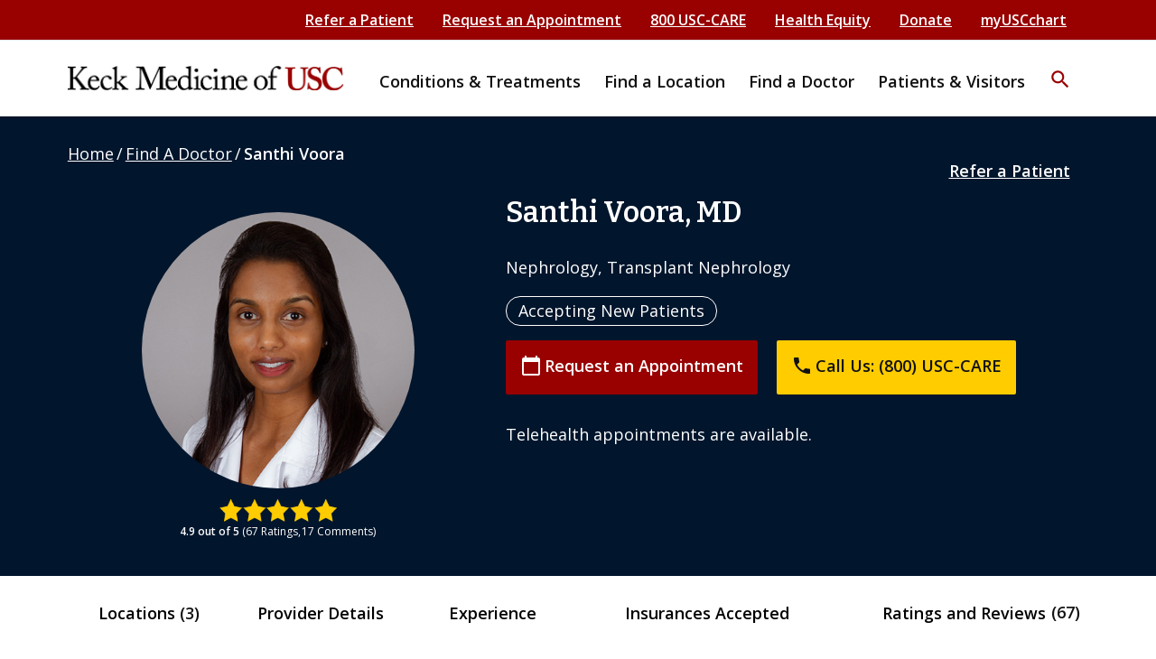

--- FILE ---
content_type: application/javascript
request_url: https://transparency.nrchealth.com/widget/api/org-profile/keckmedicine/npi/1669748851/5?view=profile&jsonp=jQuery111303343595558343839_1769235487452&surl=https://internalmedicine.usc.edu/provider/santhi-voora/&_=1769235487453
body_size: 1702
content:
jQuery111303343595558343839_1769235487452({"valid":true,"hostPrefix":"https://transparency.nrchealth.com","profile":{"name":"SANTHI VOORA MD","docprofileslug":"santhi-voora-md","docprofileId":579813,"specialty":"Unspecified","averageRating":4.871642,"averageRatingStr":"4.9","averageRatingPreciseStr":"4.87","averageStarRatingStr":"5","reviewcount":67,"reviewCountStr":"67 Ratings","reviewCountLabel":"Ratings","reviewBodyCountStr":"67 Ratings, 17 Comments","reviewBodyCountHtml":"<span itemprop=\"ratingCount\">67</span> Ratings, 17 Comments","bodycount":17,"bodyCountStr":"17 Comments","bodyCountLabel":"Comments","created":"2023-05-08 10:25:50.0","formattedCreated":"May 8, 2023","lastmodified":"2023-09-17 11:30:12.0","formattedLastmodified":"Sep 17, 2023","status":"live","destination":"org","questionRatings":[{"questionCount":67,"averageRating":4.880597,"averageRatingStr":"4.9","averageRatingPreciseStr":"4.88","averageStarRatingStr":"5","questionSlug":"Provider Explanations Easy to Understand","question":"Provider Explanations Easy to Understand"},{"questionCount":66,"averageRating":4.893939,"averageRatingStr":"4.9","averageRatingPreciseStr":"4.89","averageStarRatingStr":"5","questionSlug":"Provider Listened Carefully","question":"Provider Listened Carefully"},{"questionCount":67,"averageRating":4.820896,"averageRatingStr":"4.8","averageRatingPreciseStr":"4.82","averageStarRatingStr":"5","questionSlug":"Provider Gave Easy to Understand Instructions","question":"Provider Gave Easy to Understand Instructions"},{"questionCount":0,"averageRating":0.0,"averageRatingStr":"0.0","averageRatingPreciseStr":"0.00","averageStarRatingStr":"0","questionSlug":"Provider Knew Medical History","question":"Provider Knew Medical History"},{"questionCount":67,"averageRating":4.880597,"averageRatingStr":"4.9","averageRatingPreciseStr":"4.88","averageStarRatingStr":"5","questionSlug":"Provider Showed Respect","question":"Provider Showed Respect"},{"questionCount":0,"averageRating":0.0,"averageRatingStr":"0.0","averageRatingPreciseStr":"0.00","averageStarRatingStr":"0","questionSlug":"Provider Spent Enough Time","question":"Provider Spent Enough Time"}],"distribution":{"one":{"commentcount":0,"ratingcount":0,"ratingpercentage":"0.00"},"two":{"commentcount":0,"ratingcount":0,"ratingpercentage":"0.00"},"three":{"commentcount":0,"ratingcount":1,"ratingpercentage":"1.49"},"four":{"commentcount":1,"ratingcount":5,"ratingpercentage":"7.46"},"five":{"commentcount":16,"ratingcount":61,"ratingpercentage":"91.04"}}},"reviews":[{"reviewId":140937277,"reviewslug":"1712d0937277","rating":5,"hasbody":true,"body":"Always very professional. I don't get the feeling of being talked down to.","bodyForDisplay":"Always very professional. I don't get the feeling of being talked down to.","bodyText":"Comments","formattedDisplayName":"Anonymous","reviewdate":"2025-12-05 00:00:00.0","formattedReviewDate":"Dec 5, 2025","formattedReviewTimestamp":"2025-12-05T00:00:00Z","created":"2025-12-22 10:07:33.0","formattedCreated":"Dec 22, 2025","publishdate":"2026-01-15 05:02:24.0","formattedPublishDate":"Jan 15, 2026","reviewsource":"pressganey","destination":"org","docprofileId":579813,"profile":{"name":"SANTHI VOORA MD","docprofileslug":"santhi-voora-md","docprofileId":579813,"status":"live"}},{"reviewId":140025810,"reviewslug":"c92a07025810","rating":5,"hasbody":true,"body":"I've been blessed with a Dr that with her Patient load Still will Always make sure Our One on One is all that matters. Brava Dr V. She's incredible","bodyForDisplay":"I've been blessed with a Dr that with her Patient load Still will Always make sure Our One on One is all that matters. Brava Dr V. She's incredible","bodyText":"Comments","formattedDisplayName":"Anonymous","reviewdate":"2025-11-20 00:00:00.0","formattedReviewDate":"Nov 20, 2025","formattedReviewTimestamp":"2025-11-20T00:00:00Z","created":"2025-12-01 09:54:11.0","formattedCreated":"Dec 1, 2025","publishdate":"2026-01-15 13:14:26.0","formattedPublishDate":"Jan 15, 2026","reviewsource":"pressganey","destination":"org","docprofileId":579813,"profile":{"name":"SANTHI VOORA MD","docprofileslug":"santhi-voora-md","docprofileId":579813,"status":"live"}},{"reviewId":138239177,"reviewslug":"a6426b239177","rating":5,"hasbody":true,"body":"Dr Voora is exceptional, I would recommend her to anyone","bodyForDisplay":"Dr Voora is exceptional, I would recommend her to anyone","bodyText":"Comments","formattedDisplayName":"Anonymous","reviewdate":"2025-10-10 00:00:00.0","formattedReviewDate":"Oct 10, 2025","formattedReviewTimestamp":"2025-10-10T00:00:00Z","created":"2025-10-24 09:59:06.0","formattedCreated":"Oct 24, 2025","publishdate":"2025-12-15 13:19:03.0","formattedPublishDate":"Dec 15, 2025","reviewsource":"pressganey","destination":"org","docprofileId":579813,"profile":{"name":"SANTHI VOORA MD","docprofileslug":"santhi-voora-md","docprofileId":579813,"status":"live"}},{"reviewId":136888151,"reviewslug":"e996a9888151","rating":5,"hasbody":true,"body":"I Wished that USC providers could be my PCP , Kidney, Heart, all my organ and body parts doctors I'm amazed and very proud and definitely will recommend everyone there.","bodyForDisplay":"I Wished that USC providers could be my PCP , Kidney, Heart, all my organ and body parts doctors I'm amazed and very proud and definitely will recommend everyone there.","bodyText":"Comments","formattedDisplayName":"Anonymous","reviewdate":"2025-09-12 00:00:00.0","formattedReviewDate":"Sep 12, 2025","formattedReviewTimestamp":"2025-09-12T00:00:00Z","created":"2025-09-22 10:04:35.0","formattedCreated":"Sep 22, 2025","publishdate":"2025-10-15 12:29:31.0","formattedPublishDate":"Oct 15, 2025","reviewsource":"pressganey","destination":"org","docprofileId":579813,"profile":{"name":"SANTHI VOORA MD","docprofileslug":"santhi-voora-md","docprofileId":579813,"status":"live"}},{"reviewId":136588024,"reviewslug":"21467e588024","rating":5,"hasbody":true,"body":"With Speed and complete Accuracy Dr Voora went over my current situation. Awesome as Always","bodyForDisplay":"With Speed and complete Accuracy Dr Voora went over my current situation. Awesome as Always","bodyText":"Comments","formattedDisplayName":"Anonymous","reviewdate":"2025-08-28 00:00:00.0","formattedReviewDate":"Aug 28, 2025","formattedReviewTimestamp":"2025-08-28T00:00:00Z","created":"2025-09-15 10:01:43.0","formattedCreated":"Sep 15, 2025","publishdate":"2025-10-15 12:28:52.0","formattedPublishDate":"Oct 15, 2025","reviewsource":"pressganey","destination":"org","docprofileId":579813,"profile":{"name":"SANTHI VOORA MD","docprofileslug":"santhi-voora-md","docprofileId":579813,"status":"live"}}],"reviewMeta":{"recordCnt":17,"numberOfPages":4,"pageNum":1,"recordsPerPage":5,"moreUrl":"https://transparency.nrchealth.com/widget/api/reviews/org/579813/santhi-voora-md/5/2?view=profile&jsonp=?"}});

--- FILE ---
content_type: text/javascript
request_url: https://internalmedicine.usc.edu/wp-content/themes/understrap-child/js/google-maps-autocomplete.js
body_size: 5633
content:
 /*
  Google Places autocomplete + geocoding helpers
  - Uses provided API key and loads Google Maps Places once
  - Attaches autocomplete to:
      #header-location-city-state-zip-search-input
      #provider-search-page-address-input
      #location-search-page-address-input
  - Renders results into nearest .search-results or .city-state-zip-autocomplete-result-list
  - Sets window.siteSearchSelectedLocation = { lat, lng, address, place_id }
*/

//This is the generic Google Maps loader. It uses initGoogleMaps as the callback and loads Async
(function () {
  const GM_API_KEY = 'AIzaSyAwNlrFf7xYvDCIOCq4XtKCsd1tHwLcae0';
  const MIN_CHARS = 5;
  const DEBOUNCE_MS = 400;

  // Loader (only once)
  function loadGoogleMapsOnce() {
    if (typeof google !== 'undefined' && google.maps && google.maps.places) {
      if (typeof initGoogleMaps === 'function') initGoogleMaps();
      return;
    }
    if (document.querySelector('script[data-gm="sitesearch"]')) return;
    const s = document.createElement('script');
    s.setAttribute('data-gm', 'sitesearch');
    s.src = `https://maps.googleapis.com/maps/api/js?key=${encodeURIComponent(GM_API_KEY)}&libraries=marker,places&v=weekly&loading=async`;
    s.defer = true;
    s.async = true;
    document.head.appendChild(s);
  }

  // Small debounce helper
  function debounce(fn, wait) {
    let t = null;
    return function (...args) {
      clearTimeout(t);
      t = setTimeout(() => fn.apply(this, args), wait);
    };
  }

  // Helper: find list element to render results for a given input
  function resultsListForInput(input) {
    // prefer explicit results sibling lists used across theme
    const container = input.closest('.search-input-container, .search-bar, .location-search-filter-group') || input.parentNode;
    if (!container) return null;
    let list = container.querySelector('.city-state-zip-autocomplete-result-list, .search-results, .autocomplete-results');
    if (!list) {
      // fallback: document-level selector near IDs
      list = document.querySelector('.city-state-zip-autocomplete-result-list') || document.querySelector('.search-results');
    }
    return list;
  }

  // Render suggestions
  function renderSuggestions(listEl, suggestions, onSelect) {
    if (!listEl) return;
    listEl.innerHTML = '';
    if (!suggestions || suggestions.length === 0) {
      listEl.style.display = 'none';
      return;
    }
    suggestions.slice(0, 6).forEach(s => {
      const li = document.createElement('li');
      li.className = 'autocomplete-suggestion';
      li.textContent = s.description || s.Title || s;
      li.tabIndex = 0;
      li.addEventListener('click', () => onSelect(s));
      li.addEventListener('keydown', (e) => { if (e.key === 'Enter') onSelect(s); });
      listEl.appendChild(li);
    });
    listEl.style.display = 'block';
  }

  // Wrap PlacesService.getDetails in Promise
  function getPlaceDetailsAsync(placesService, placeId, fields = ['formatted_address', 'geometry']) {
    return new Promise((resolve, reject) => {
      placesService.getDetails({ placeId, fields }, (place, status) => {
        if (status === google.maps.places.PlacesServiceStatus.OK && place) resolve(place);
        else reject(status);
      });
    });
  }

  // Wrap Geocoder.geocode in Promise
  function geocodeAsync(geocoder, request) {
    return new Promise((resolve, reject) => {
      geocoder.geocode(request, (results, status) => {
        if (status === google.maps.GeocoderStatus.OK && results) resolve(results);
        else reject(status);
      });
    });
  }

  // Initialize autocompletes for inputs
  async function initGoogleMaps() {
    if (typeof google === 'undefined' || !google.maps) return;
    const autocompleteService = new google.maps.places.AutocompleteService();
    const geocoder = new google.maps.Geocoder();
    const placesService = new google.maps.places.PlacesService(document.createElement('div'));

    window.siteSearchSelectedLocation = window.siteSearchSelectedLocation || null;

    /**
     * Standalone geolocate + reverse-geocode helper.
     * Can be triggered from multiple buttons on the page and will populate the given input.
     * Returns the resolved location object { lat, lng, address, place_id } or null on failure.
     */
    window.geolocateAndLookup = async function (targetInputSelector) {
      if (typeof navigator === 'undefined' || !navigator.geolocation) {
        console.error('Geolocation not supported');
        return null;
      }

      // Resolve target input element (fallback order)
      let inputEl = null;
      if (targetInputSelector) inputEl = document.querySelector(targetInputSelector);
      inputEl = inputEl || document.querySelector('#location-search-page-address-input') || document.querySelector('#provider-search-page-address-input') || document.querySelector('#header-location-city-state-zip-search-input');

      try {
        const pos = await new Promise((resolve, reject) => {
          navigator.geolocation.getCurrentPosition(resolve, reject, { enableHighAccuracy: true, timeout: 10000, maximumAge: 300000 });
        });

        const lat = pos.coords.latitude;
        const lng = pos.coords.longitude;

        // Use the local geocoder instance to reverse geocode the coords
        const results = await geocodeAsync(geocoder, { location: { lat, lng } });
        if (results && results[0]) {
          const r = results[0];
          const resolved = {
            lat: typeof r.geometry.location.lat === 'function' ? r.geometry.location.lat() : r.geometry.location.lat,
            lng: typeof r.geometry.location.lng === 'function' ? r.geometry.location.lng() : r.geometry.location.lng,
            address: r.formatted_address,
            place_id: r.place_id || null
          };

          // store globally for other search code to consume
          window.siteSearchSelectedLocation = resolved;
          // populate the input if present
          if (inputEl) inputEl.value = resolved.address;

          return resolved;
        } else {
          console.warn('Reverse geocode returned no results for', lat, lng);
          return null;
        }
      } catch (err) {
        console.error('geolocateAndLookup failed', err);
        return null;
      }
    };

    // Wire geo buttons (multiple may exist). Buttons map to preferred input selectors.
    (function wireGeoButtons() {
      const mapping = {
        '#provider-local-browser-geolocate': '#provider-search-page-address-input',
        '#location-local-browser-geolocate': '#location-search-page-address-input',
        '#local-browser-geolocate': '#header-location-city-state-zip-search-input'
      };

      Object.keys(mapping).forEach(buttonSelector => {
        const els = document.querySelectorAll(buttonSelector);
        if (!els || els.length === 0) return;
        els.forEach(btn => {
          // avoid attaching twice
          if (btn._geolocateWired) return;
          btn._geolocateWired = true;

          btn.addEventListener('click', async (ev) => {
            ev.preventDefault();
            try {
              btn.classList.add('loading');
              await window.geolocateAndLookup(mapping[buttonSelector]);
            } catch (e) {
              console.error('Geo button handler error', e);
            } finally {
              btn.classList.remove('loading');
            }
          });
        });
      });
    })();

    // List of target inputs and names, this does not include the address input for events
    //If we add additional location input areas where we need autocomplete, we should include them here as part of this array
    const targets = [
      '#header-location-city-state-zip-search-input',
      '#provider-search-page-address-input',
      '#location-search-page-address-input'
    ];
    //for each the elements above
    targets.forEach(selector => {
      const input = document.querySelector(selector);
      if (!input) return;
      
      // Skip if already initialized to prevent duplicate event listeners
      if (input._gmAutocompleteInitialized) return;
      input._gmAutocompleteInitialized = true;

      const resultsList = resultsListForInput(input);
      const runSearch = debounce(async function (value) {
        if (!value || value.trim().length < MIN_CHARS) {
          if (resultsList) renderSuggestions(resultsList, []);
          return;
        }

        // Try Places Autocomplete predictions (prefer cities/regions + addresses)
        const q = value.trim();
        try {
          autocompleteService.getPlacePredictions({
            input: q,
            //bias to US; modify as needed
            componentRestrictions: { country: 'us' },
            types: ['address']
          }, async (predictions, status) => {
            if (status === google.maps.places.PlacesServiceStatus.OK && predictions && predictions.length) {
              renderSuggestions(resultsList, predictions, async (sel) => {
                try {
                  const place = await getPlaceDetailsAsync(placesService, sel.place_id, ['formatted_address', 'geometry', 'place_id']);
                  const loc = place.geometry && place.geometry.location;
                  if (loc) {
                    window.siteSearchSelectedLocation = {
                      lat: (typeof loc.lat === 'function') ? loc.lat() : loc.lat,
                      lng: (typeof loc.lng === 'function') ? loc.lng() : loc.lng,
                      address: place.formatted_address || sel.description,
                      place_id: place.place_id || sel.place_id
                    };
                    input.value = window.siteSearchSelectedLocation.address;
                  }
                  //you can console log a successful search result lat lon here in this function
                } catch (err) {
                  console.log("fallback: attempt geocode by text", err);
                  // fallback: attempt geocode by text
                  try {
                    const res = await geocodeAsync(geocoder, { address: sel.description, region: 'US' });
                    if (res && res[0] && res[0].geometry && res[0].geometry.location) {
                      const loc = res[0].geometry.location;
                      window.siteSearchSelectedLocation = {
                        lat: loc.lat(),
                        lng: loc.lng(),
                        address: res[0].formatted_address,
                        place_id: res[0].place_id
                      };
                      input.value = window.siteSearchSelectedLocation.address;
                    }
                  } catch (e) {
                    console.warn('places/details+geocode failed', e);
                  }
                }
                if (resultsList) renderSuggestions(resultsList, []);
              });
            } else {
              // fallback to geocoder text search if no predictions
              try {
                const gres = await geocodeAsync(geocoder, { address: q, region: 'US' });
                const suggestions = (gres || []).map(r => ({ description: r.formatted_address, _geocodeResult: r }));
                renderSuggestions(resultsList, suggestions, (sel) => {
                  const r = sel._geocodeResult;
                  const loc = r.geometry && r.geometry.location;
                  if (loc) {
                    window.siteSearchSelectedLocation = {
                      lat: loc.lat(),
                      lng: loc.lng(),
                      address: r.formatted_address,
                      place_id: r.place_id
                    };
                    input.value = window.siteSearchSelectedLocation.address;
                  }
                  if (resultsList) renderSuggestions(resultsList, []);
                });
              } catch (e) {
                console.warn('geocode fallback failed', e);
                renderSuggestions(resultsList, []);
              }
            }
          });
        } catch (err) {
          console.error('autocompleteService.getPlacePredictions error', err);
        }
      }, DEBOUNCE_MS);

      // attach input handlers
      input.addEventListener('input', (e) => runSearch(e.target.value));
      input.addEventListener('focus', (e) => {
        if (e.target.value && e.target.value.length >= MIN_CHARS) runSearch(e.target.value);
      });

      // allow keyboard submission (Enter)
      input.addEventListener('keydown', (e) => {
        if (e.key === 'Enter') {
          e.preventDefault();
          // if user pressed Enter without selecting, try to geocode typed text
          const q = input.value && input.value.trim();
          if (!q) return;
          (async () => {
            try {
              const res = await geocodeAsync(geocoder, { address: q, region: 'US' });
              if (res && res[0] && res[0].geometry && res[0].geometry.location) {
                const loc = res[0].geometry.location;
                window.siteSearchSelectedLocation = {
                  lat: loc.lat(),
                  lng: loc.lng(),
                  address: res[0].formatted_address,
                  place_id: res[0].place_id
                };
                input.value = window.siteSearchSelectedLocation.address;
                const rl = resultsListForInput(input);
                if (rl) renderSuggestions(rl, []);
              }
            } catch (e) {
              console.warn('Enter geocode failed', e);
            }
          })();
        }
      });

      // hide suggestions when clicking outside
      document.addEventListener('click', (ev) => {
        if (!input.contains(ev.target) && (!resultsList || !resultsList.contains(ev.target))) {
          if (resultsList) renderSuggestions(resultsList, []);
        }
      });
    }); // end foreach targets
  } // end initGoogleMaps

  // Expose the loader & init function for other scripts
  window.initGoogleMaps = initGoogleMaps;
  window.loadSiteSearchMaps = loadGoogleMapsOnce;
  
  // Expose a function to reinitialize autocomplete for specific elements
  window.reinitializeAutocomplete = function(selector) {
    if (typeof google === 'undefined' || !google.maps || !google.maps.places) {
      console.warn('Google Maps not loaded, cannot reinitialize autocomplete');
      return;
    }
    
    const input = document.querySelector(selector);
    if (!input) {
      console.warn('Input element not found:', selector);
      return;
    }
    
    // Call initGoogleMaps to set up autocomplete
    initGoogleMaps();
  };

  // Listen for Bootstrap dropdown shown events to ensure elements are ready
  // This is critical for dropdowns that aren't visible on page load
  function setupDropdownListeners() {
    // Try using jQuery if available (Bootstrap 4 uses jQuery)
    if (typeof jQuery !== 'undefined') {
      jQuery('#fal-dropdown-body, #navbarNavDropdown').on('shown.bs.dropdown shown.bs.collapse', function() {
        if (typeof google !== 'undefined' && google.maps && google.maps.places) {
          // Reinitialize to ensure event listeners are attached
          initGoogleMaps();
        }
      });
    }
    
    // Also listen to native Bootstrap events
    const dropdown = document.getElementById('fal-dropdown-body') || document.getElementById('navbarNavDropdown');
    if (dropdown) {
      dropdown.addEventListener('shown.bs.dropdown', function() {
        if (typeof google !== 'undefined' && google.maps && google.maps.places) {
          initGoogleMaps();
        }
      });
      dropdown.addEventListener('shown.bs.collapse', function() {
        if (typeof google !== 'undefined' && google.maps && google.maps.places) {
          initGoogleMaps();
        }
      });
    }
  }

  // Auto-load when DOM ready
  if (document.readyState === 'loading') {
    document.addEventListener('DOMContentLoaded', function() {
      loadGoogleMapsOnce();
      setupDropdownListeners();
    });
  } else {
    loadGoogleMapsOnce();
    setupDropdownListeners();
  }
})();


// Promise that resolves when google.maps.places is available (polls, with timeout)
function ensurePlacesReady(timeoutMs = 10000, intervalMs = 100) {
  return new Promise((resolve, reject) => {
    if (typeof google !== 'undefined' && google.maps && google.maps.places && google.maps.places.AutocompleteService) {
      return resolve(true);
    }

    let elapsed = 0;
    const t = setInterval(() => {
      if (typeof google !== 'undefined' && google.maps && google.maps.places && google.maps.places.AutocompleteService) {
        clearInterval(t);
        return resolve(true);
      }
      elapsed += intervalMs;
      if (elapsed >= timeoutMs) {
        clearInterval(t);
        return reject(new Error('google.maps.places failed to load in time'));
      }
    }, intervalMs);
  });
}

// lazy service holders
let _ss_autocompleteService = null;
let _ss_placesService = null;
let _ss_geocoder = null;

async function initSiteSearchPlacesServices() {
  try {
    await ensurePlacesReady();
  } catch (err) {
    console.warn('initSiteSearchPlacesServices: places not available', err);
    return false;
  }

  try {
    if (!_ss_autocompleteService) _ss_autocompleteService = new google.maps.places.AutocompleteService();
    if (!_ss_placesService) _ss_placesService = new google.maps.places.PlacesService(document.createElement('div'));
    if (!_ss_geocoder) _ss_geocoder = new google.maps.Geocoder();
    return true;
  } catch (e) {
    console.error('initSiteSearchPlacesServices error', e);
    return false;
  }
}

// Safe wrapper for getPlacePredictions with fallback to Geocoder
async function getPlacePredictionsSafe(request) {
  // ensure services ready
  const ok = await initSiteSearchPlacesServices();
  if (!ok) return []; // nothing we can do

  return new Promise((resolve) => {
    try {
      _ss_autocompleteService.getPlacePredictions(request, async (predictions, status) => {
        if (status === google.maps.places.PlacesServiceStatus.OK && Array.isArray(predictions) && predictions.length) {
          return resolve(predictions);
        }

        // fallback: use geocoder text search for suggestion-like results
        try {
          const q = request.input;
          const gres = await new Promise((res, rej) => {
            _ss_geocoder.geocode({ address: q, region: 'US' }, (results, gStatus) => {
              if (gStatus === google.maps.GeocoderStatus.OK && results) res(results);
              else rej(gStatus);
            });
          });
          const suggestions = (gres || []).map(r => ({ description: r.formatted_address, _geocodeResult: r }));
          return resolve(suggestions);
        } catch (ge) {
          console.warn('getPlacePredictionsSafe geocode fallback failed', ge);
          return resolve([]);
        }
      });
    } catch (ex) {
      console.warn('getPlacePredictionsSafe caught', ex);
      // fallback to geocode directly
      try {
        const q = request.input;
        _ss_geocoder.geocode({ address: q, region: 'US' }, (results, gStatus) => {
          if (gStatus === google.maps.GeocoderStatus.OK && results) {
            const suggestions = (results || []).map(r => ({ description: r.formatted_address, _geocodeResult: r }));
            resolve(suggestions);
          } else {
            resolve([]);
          }
        });
      } catch (e2) {
        console.error('getPlacePredictionsSafe final fallback failed', e2);
        resolve([]);
      }
    }
  });
}

// Safe wrapper for getDetails -> returns place or null
function getPlaceDetailsSafe(placeId, fields = ['formatted_address', 'geometry', 'place_id']) {
  return new Promise(async (resolve) => {
    if (!await initSiteSearchPlacesServices()) return resolve(null);
    try {
      _ss_placesService.getDetails({ placeId, fields }, (place, status) => {
        if (status === google.maps.places.PlacesServiceStatus.OK && place) resolve(place);
        else resolve(null);
      });
    } catch (e) {
      console.warn('getPlaceDetailsSafe error', e);
      resolve(null);
    }
  });
}

// Example usage: replace direct calls to AutocompleteService.getPlacePredictions(...) in your code
// with await getPlacePredictionsSafe({ input: q, componentRestrictions: { country: 'us' }, types: ['address'] });
// and then, when selecting a prediction, call getPlaceDetailsSafe(pred.place_id) to get geometry.



